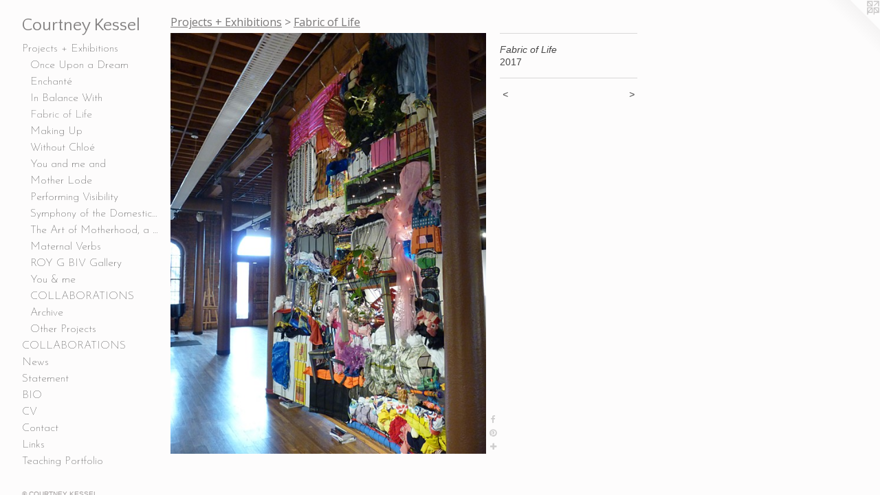

--- FILE ---
content_type: text/html;charset=utf-8
request_url: https://courtneykessel.com/artwork/4154880-Fabric%20of%20Life.html
body_size: 5250
content:
<!doctype html><html class="no-js a-image mobile-title-align--center has-mobile-menu-icon--left p-artwork has-page-nav l-bricks mobile-menu-align--center has-wall-text "><head><meta charset="utf-8" /><meta content="IE=edge" http-equiv="X-UA-Compatible" /><meta http-equiv="X-OPP-Site-Id" content="20702" /><meta http-equiv="X-OPP-Revision" content="985" /><meta http-equiv="X-OPP-Locke-Environment" content="production" /><meta http-equiv="X-OPP-Locke-Release" content="v0.0.141" /><title>Courtney Kessel</title><link rel="canonical" href="https://courtneykessel.com/artwork/4154880-Fabric%20of%20Life.html" /><meta content="website" property="og:type" /><meta property="og:url" content="https://courtneykessel.com/artwork/4154880-Fabric%20of%20Life.html" /><meta property="og:title" content="Fabric of Life" /><meta content="width=device-width, initial-scale=1" name="viewport" /><link type="text/css" rel="stylesheet" href="//cdnjs.cloudflare.com/ajax/libs/normalize/3.0.2/normalize.min.css" /><link type="text/css" rel="stylesheet" media="only all" href="//maxcdn.bootstrapcdn.com/font-awesome/4.3.0/css/font-awesome.min.css" /><link type="text/css" rel="stylesheet" media="not all and (min-device-width: 600px) and (min-device-height: 600px)" href="/release/locke/production/v0.0.141/css/small.css" /><link type="text/css" rel="stylesheet" media="only all and (min-device-width: 600px) and (min-device-height: 600px)" href="/release/locke/production/v0.0.141/css/large-bricks.css" /><link type="text/css" rel="stylesheet" media="not all and (min-device-width: 600px) and (min-device-height: 600px)" href="/r17640872730000000985/css/small-site.css" /><link type="text/css" rel="stylesheet" media="only all and (min-device-width: 600px) and (min-device-height: 600px)" href="/r17640872730000000985/css/large-site.css" /><link type="text/css" rel="stylesheet" media="only all and (min-device-width: 600px) and (min-device-height: 600px)" href="//fonts.googleapis.com/css?family=Quattrocento+Sans" /><link type="text/css" rel="stylesheet" media="only all and (min-device-width: 600px) and (min-device-height: 600px)" href="//fonts.googleapis.com/css?family=Open+Sans" /><link type="text/css" rel="stylesheet" media="only all and (min-device-width: 600px) and (min-device-height: 600px)" href="//fonts.googleapis.com/css?family=Josefin+Sans:100" /><link type="text/css" rel="stylesheet" media="not all and (min-device-width: 600px) and (min-device-height: 600px)" href="//fonts.googleapis.com/css?family=Josefin+Sans:100&amp;text=MENUHomePrjcts%20%2BxhibnCOLABRTISwaVkgfl" /><link type="text/css" rel="stylesheet" media="not all and (min-device-width: 600px) and (min-device-height: 600px)" href="//fonts.googleapis.com/css?family=Quattrocento+Sans&amp;text=Courtney%20Ksl" /><script>window.OPP = window.OPP || {};
OPP.modernMQ = 'only all';
OPP.smallMQ = 'not all and (min-device-width: 600px) and (min-device-height: 600px)';
OPP.largeMQ = 'only all and (min-device-width: 600px) and (min-device-height: 600px)';
OPP.downURI = '/x/7/0/2/20702/.down';
OPP.gracePeriodURI = '/x/7/0/2/20702/.grace_period';
OPP.imgL = function (img) {
  !window.lazySizes && img.onerror();
};
OPP.imgE = function (img) {
  img.onerror = img.onload = null;
  img.src = img.getAttribute('data-src');
  //img.srcset = img.getAttribute('data-srcset');
};</script><script src="/release/locke/production/v0.0.141/js/modernizr.js"></script><script src="/release/locke/production/v0.0.141/js/masonry.js"></script><script src="/release/locke/production/v0.0.141/js/respimage.js"></script><script src="/release/locke/production/v0.0.141/js/ls.aspectratio.js"></script><script src="/release/locke/production/v0.0.141/js/lazysizes.js"></script><script src="/release/locke/production/v0.0.141/js/large.js"></script><script src="/release/locke/production/v0.0.141/js/hammer.js"></script><script>if (!Modernizr.mq('only all')) { document.write('<link type="text/css" rel="stylesheet" href="/release/locke/production/v0.0.141/css/minimal.css">') }</script><meta name="google-site-verification" content="yJydWrJTYyfmYd3njnJePWPrIhuWOLbiTEPdros-bF4" /><style>.media-max-width {
  display: block;
}

@media (min-height: 4705px) {

  .media-max-width {
    max-width: 3000.0px;
  }

}

@media (max-height: 4705px) {

  .media-max-width {
    max-width: 63.75vh;
  }

}</style></head><body><header id="header"><a class=" site-title" href="/home.html"><span class=" site-title-text u-break-word">Courtney Kessel</span><div class=" site-title-media"></div></a><a id="mobile-menu-icon" class="mobile-menu-icon hidden--no-js hidden--large"><svg viewBox="0 0 21 17" width="21" height="17" fill="currentColor"><rect x="0" y="0" width="21" height="3" rx="0"></rect><rect x="0" y="7" width="21" height="3" rx="0"></rect><rect x="0" y="14" width="21" height="3" rx="0"></rect></svg></a></header><nav class=" hidden--large"><ul class=" site-nav"><li class="nav-item nav-home "><a class="nav-link " href="/home.html">Home</a></li><li class="nav-item expanded nav-museum "><a class="nav-link " href="/section/159442.html">Projects + Exhibitions</a><ul><li class="nav-gallery nav-item expanded "><a class="nav-link " href="/section/518286-Once%20Upon%20a%20Dream.html">Once Upon a Dream</a></li><li class="nav-gallery nav-item expanded "><a class="nav-link " href="/section/518285-Enchant%c3%a9.html">Enchanté</a></li><li class="nav-item expanded nav-museum "><a class="nav-link " href="/section/261291-In%20Balance%20With.html">In Balance With</a><ul><li class="nav-gallery nav-item "><a class="nav-link " href="/section/518297-2012.html">2012</a></li><li class="nav-gallery nav-item "><a class="nav-link " href="/artwork/3428728-In%20Balance%20With%2c%20Barr%20Gallery%20at%20IU%20Southeast%20for%20The%20Ephemeral%2c%20The%20Evolving%20Exhibition%20curated%20by%20Brian%20Harper%20and%20Tiffany%20Carbonneau.html">2013</a></li><li class="nav-gallery nav-item "><a class="nav-link " href="/section/518272-2014%20New%20Maternalisms%20-%20Chile.html">2014 New Maternalisms - Chile</a></li><li class="nav-gallery nav-item "><a class="nav-link " href="/artwork/4155826-In%20Balance%20With%2c%20Strozzina%2c%20Centre%20for%20Contemporary%20Culture%20at%20Palazzo%20Strozzi%2c%20Florence%2c%20Italy.html">2014 Family Matters</a></li><li class="nav-gallery nav-item "><a class="nav-link " href="/artwork/5099676-In%20Balance%20With%20.html">2015</a></li><li class="nav-gallery nav-item "><a class="nav-link " href="/artwork/4155823-In%20Balance%20With%2c%20FAB%20Gallery%2c%20University%20of%20Alberta%2c%20Canada.html">2016</a></li><li class="nav-gallery nav-item "><a class="nav-link " href="/section/518302-2017%20-%20Home%20Bodies%2c%20Blue%20Star%20Contemporary%2c%20San%20Antonio%2c%20TX.html">2017</a></li><li class="nav-gallery nav-item "><a class="nav-link " href="/artwork/5099489-In%20Balance%20With%202020.html">2020</a></li><li class="nav-gallery nav-item "><a class="nav-link " href="/artwork/2252039-Duane%20McDiarmid%20Chair%2c%20Sculpture%20and%20the%20Expanded%20Practice%2c%20Ohio%20University%2c%20Athens%2c%20OhioWriting%20about%20In%20Balance%20With.html">More In Balance With</a></li></ul></li><li class="nav-gallery nav-item expanded "><a class="selected nav-link " href="/section/447417-Fabric%20of%20Life.html">Fabric of Life</a></li><li class="nav-gallery nav-item expanded "><a class="nav-link " href="/section/450433-Making%20Up.html">Making Up</a></li><li class="nav-gallery nav-item expanded "><a class="nav-link " href="/section/447464-Without%20Chlo%c3%a9.html">Without Chloé</a></li><li class="nav-gallery nav-item expanded "><a class="nav-link " href="/section/433325-You%20and%20me%20and.html">You and me and</a></li><li class="nav-item expanded nav-museum "><a class="nav-link " href="/section/404396-Mother%20Lode%20.html">Mother Lode </a><ul><li class="nav-gallery nav-item "><a class="nav-link " href="/section/433330-Untitled%20I%2c%20II%2c%20%26%20III.html">Untitled I, II, &amp; III</a></li><li class="nav-gallery nav-item "><a class="nav-link " href="/section/433331-Caregiver%2f%20Breadwinner.html">Caregiver/ Breadwinner</a></li><li class="nav-gallery nav-item "><a class="nav-link " href="/section/4043960000000.html">More Mother Lode </a></li></ul></li><li class="nav-gallery nav-item expanded "><a class="nav-link " href="/section/335951-Performing%20Visibility.html">Performing Visibility</a></li><li class="nav-gallery nav-item expanded "><a class="nav-link " href="/section/398542-Symphony%20of%20the%20Domestic%20II.html">Symphony of the Domestic II</a></li><li class="nav-gallery nav-item expanded "><a class="nav-link " href="/artwork/3695807-The%20Art%20of%20Motherhood.html">The Art of Motherhood, a video by Alex Cenci</a></li><li class="nav-gallery nav-item expanded "><a class="nav-link " href="/section/348396-Maternal%20Verbs.html">Maternal Verbs</a></li><li class="nav-gallery nav-item expanded "><a class="nav-link " href="/section/335959-ROY%20G%20BIV%20Gallery.html">ROY G BIV Gallery</a></li><li class="nav-gallery nav-item expanded "><a class="nav-link " href="/section/196893-You%20%26%20me.html">You &amp; me</a></li><li class="nav-item expanded nav-museum "><a class="nav-link " href="/section/274850-COLLABORATIONS.html">COLLABORATIONS</a><ul><li class="nav-gallery nav-item "><a class="nav-link " href="/section/518287-Reflection%20Refraction%20Reaction.html">Reflection Refraction Reaction</a></li><li class="nav-item nav-museum "><a class="nav-link " href="/section/518280-Kessel%20%2b%20Wyckoff.html">Kessel + Wyckoff</a><ul><li class="nav-gallery nav-item "><a class="nav-link " href="/artwork/5099605-Tre%20Streghe.html">Tre Streghe</a></li></ul></li><li class="nav-gallery nav-item "><a class="nav-link " href="/section/518270-Fata%20Morgana.html">Fata Morgana</a></li><li class="nav-item nav-museum "><a class="nav-link " href="/section/323139-REVEAL%20Collaborative%20-%20Courtney%20Kessel%2c%20Natalie%20Tornatore%2c%20Danielle%20Wyckoff.html">REVEAL Collaborative - Courtney Kessel, Natalie Tornatore, Danielle Wyckoff</a><ul><li class="nav-gallery nav-item "><a class="nav-link " href="/section/474860-Reveal%20Collaborative%3a%20Majestic%20Galleries.html">Reveal Collaborative: Majestic Galleries</a></li><li class="nav-gallery nav-item "><a class="nav-link " href="/section/3231390000000.html">More REVEAL Collaborative - Courtney Kessel, Natalie Tornatore, Danielle Wyckoff</a></li></ul></li><li class="nav-gallery nav-item "><a class="nav-link " href="/section/2748500000000.html">MORE COLLABORATIONS</a></li></ul></li><li class="nav-item expanded nav-museum "><a class="nav-link " href="/section/518268-Archive.html">Archive</a><ul><li class="nav-gallery nav-item "><a class="nav-link " href="/section/159573-Looking%20In%3a%20In%20Looking.html">Looking In: In Looking</a></li><li class="nav-gallery nav-item "><a class="nav-link " href="/section/203613-State%20of%20the%20MFA.html">State of the MFA</a></li><li class="nav-gallery nav-item "><a class="nav-link " href="/section/203632-Wordsworth%20-%20Dream%20City%20Installation%2c%20Pittsburgh%2c%20PA.html">Wordsworth - Dream City Installation, Pittsburgh, PA</a></li><li class="nav-gallery nav-item "><a class="nav-link " href="/section/274623-Lay%20On%20The%20Table.html">Lay On The Table</a></li><li class="nav-gallery nav-item "><a class="nav-link " href="/section/274855-Teaching%20Portfolio.html">Teaching Portfolio</a></li><li class="nav-gallery nav-item "><a class="nav-link " href="/section/196960-Subjectification.html">Subjectification</a></li><li class="nav-gallery nav-item "><a class="nav-link " href="/section/196961-Difference.html">Difference</a></li><li class="nav-gallery nav-item "><a class="nav-link " href="/section/196639-Have%20a%20Nice%20Day%20%28H%2eA%2eN%2eD%2e%29.html">Have a Nice Day (H.A.N.D.)</a></li><li class="nav-gallery nav-item "><a class="nav-link " href="/section/159715-Sign-ificant.html">Sign-ificant</a></li><li class="nav-gallery nav-item "><a class="nav-link " href="/section/159484-Susan%20Kennedy%3a%20Pieces.html">Susan Kennedy: Pieces</a></li><li class="nav-gallery nav-item "><a class="nav-link " href="/section/261290-Eating%20Her%20Words.html">Eating Her Words</a></li><li class="nav-gallery nav-item "><a class="nav-link " href="/section/214450-Bicycle.html">Bicycle</a></li><li class="nav-gallery nav-item "><a class="nav-link " href="/section/196990-Tango.html">Tango</a></li><li class="nav-gallery nav-item "><a class="nav-link " href="/section/348441-Writing%20I%20Love%20You.html">Writing I Love You</a></li><li class="nav-gallery nav-item "><a class="nav-link " href="/section/348343-Personal%20Riter.html">Personal Riter</a></li><li class="nav-gallery nav-item "><a class="nav-link " href="/section/159478-Seeing%20Is%20Believing.html">Seeing Is Believing</a></li><li class="nav-gallery nav-item "><a class="nav-link " href="/section/196896-Spread%20the%20Love.html">Spread the Love</a></li></ul></li><li class="nav-item expanded nav-museum "><a class="nav-link " href="/section/379273-Other%20Projects.html">Other Projects</a><ul><li class="nav-gallery nav-item "><a class="nav-link " href="/section/386174-Audio%20Works.html">Audio Works</a></li><li class="nav-gallery nav-item "><a class="nav-link " href="/section/433332-Love%20Prints%20for%20Sale.html">Love Prints for Sale</a></li><li class="nav-gallery nav-item "><a class="nav-link " href="/section/3792730000000.html">More Other Projects</a></li></ul></li></ul></li><li class="nav-outside3 nav-item "><a class="nav-link " href="/section/274850-COLLABORATIONS.html">COLLABORATIONS</a></li><li class="nav-news nav-item "><a class="nav-link " href="/news.html">News</a></li><li class="nav-item nav-outside2 "><a class="nav-link " href="/artwork/2366913_Statement.html">Statement</a></li><li class="nav-item nav-outside5 "><a class="nav-link " href="/artwork/2366241_BIO.html">BIO</a></li><li class="nav-item nav-pdf1 "><a target="_blank" class="nav-link " href="//img-cache.oppcdn.com/fixed/20702/assets/Ev2Z0mPGFOGUjIcm.pdf">CV</a></li><li class="nav-item nav-contact "><a class="nav-link " href="/contact.html">Contact</a></li><li class="nav-links nav-item "><a class="nav-link " href="/links.html">Links</a></li><li class="nav-item nav-outside0 "><a class="nav-link " href="/section/274855_Student_Portfolio.html">Teaching Portfolio</a></li></ul></nav><div class=" content"><nav class=" hidden--small" id="nav"><header><a class=" site-title" href="/home.html"><span class=" site-title-text u-break-word">Courtney Kessel</span><div class=" site-title-media"></div></a></header><ul class=" site-nav"><li class="nav-item nav-home "><a class="nav-link " href="/home.html">Home</a></li><li class="nav-item expanded nav-museum "><a class="nav-link " href="/section/159442.html">Projects + Exhibitions</a><ul><li class="nav-gallery nav-item expanded "><a class="nav-link " href="/section/518286-Once%20Upon%20a%20Dream.html">Once Upon a Dream</a></li><li class="nav-gallery nav-item expanded "><a class="nav-link " href="/section/518285-Enchant%c3%a9.html">Enchanté</a></li><li class="nav-item expanded nav-museum "><a class="nav-link " href="/section/261291-In%20Balance%20With.html">In Balance With</a><ul><li class="nav-gallery nav-item "><a class="nav-link " href="/section/518297-2012.html">2012</a></li><li class="nav-gallery nav-item "><a class="nav-link " href="/artwork/3428728-In%20Balance%20With%2c%20Barr%20Gallery%20at%20IU%20Southeast%20for%20The%20Ephemeral%2c%20The%20Evolving%20Exhibition%20curated%20by%20Brian%20Harper%20and%20Tiffany%20Carbonneau.html">2013</a></li><li class="nav-gallery nav-item "><a class="nav-link " href="/section/518272-2014%20New%20Maternalisms%20-%20Chile.html">2014 New Maternalisms - Chile</a></li><li class="nav-gallery nav-item "><a class="nav-link " href="/artwork/4155826-In%20Balance%20With%2c%20Strozzina%2c%20Centre%20for%20Contemporary%20Culture%20at%20Palazzo%20Strozzi%2c%20Florence%2c%20Italy.html">2014 Family Matters</a></li><li class="nav-gallery nav-item "><a class="nav-link " href="/artwork/5099676-In%20Balance%20With%20.html">2015</a></li><li class="nav-gallery nav-item "><a class="nav-link " href="/artwork/4155823-In%20Balance%20With%2c%20FAB%20Gallery%2c%20University%20of%20Alberta%2c%20Canada.html">2016</a></li><li class="nav-gallery nav-item "><a class="nav-link " href="/section/518302-2017%20-%20Home%20Bodies%2c%20Blue%20Star%20Contemporary%2c%20San%20Antonio%2c%20TX.html">2017</a></li><li class="nav-gallery nav-item "><a class="nav-link " href="/artwork/5099489-In%20Balance%20With%202020.html">2020</a></li><li class="nav-gallery nav-item "><a class="nav-link " href="/artwork/2252039-Duane%20McDiarmid%20Chair%2c%20Sculpture%20and%20the%20Expanded%20Practice%2c%20Ohio%20University%2c%20Athens%2c%20OhioWriting%20about%20In%20Balance%20With.html">More In Balance With</a></li></ul></li><li class="nav-gallery nav-item expanded "><a class="selected nav-link " href="/section/447417-Fabric%20of%20Life.html">Fabric of Life</a></li><li class="nav-gallery nav-item expanded "><a class="nav-link " href="/section/450433-Making%20Up.html">Making Up</a></li><li class="nav-gallery nav-item expanded "><a class="nav-link " href="/section/447464-Without%20Chlo%c3%a9.html">Without Chloé</a></li><li class="nav-gallery nav-item expanded "><a class="nav-link " href="/section/433325-You%20and%20me%20and.html">You and me and</a></li><li class="nav-item expanded nav-museum "><a class="nav-link " href="/section/404396-Mother%20Lode%20.html">Mother Lode </a><ul><li class="nav-gallery nav-item "><a class="nav-link " href="/section/433330-Untitled%20I%2c%20II%2c%20%26%20III.html">Untitled I, II, &amp; III</a></li><li class="nav-gallery nav-item "><a class="nav-link " href="/section/433331-Caregiver%2f%20Breadwinner.html">Caregiver/ Breadwinner</a></li><li class="nav-gallery nav-item "><a class="nav-link " href="/section/4043960000000.html">More Mother Lode </a></li></ul></li><li class="nav-gallery nav-item expanded "><a class="nav-link " href="/section/335951-Performing%20Visibility.html">Performing Visibility</a></li><li class="nav-gallery nav-item expanded "><a class="nav-link " href="/section/398542-Symphony%20of%20the%20Domestic%20II.html">Symphony of the Domestic II</a></li><li class="nav-gallery nav-item expanded "><a class="nav-link " href="/artwork/3695807-The%20Art%20of%20Motherhood.html">The Art of Motherhood, a video by Alex Cenci</a></li><li class="nav-gallery nav-item expanded "><a class="nav-link " href="/section/348396-Maternal%20Verbs.html">Maternal Verbs</a></li><li class="nav-gallery nav-item expanded "><a class="nav-link " href="/section/335959-ROY%20G%20BIV%20Gallery.html">ROY G BIV Gallery</a></li><li class="nav-gallery nav-item expanded "><a class="nav-link " href="/section/196893-You%20%26%20me.html">You &amp; me</a></li><li class="nav-item expanded nav-museum "><a class="nav-link " href="/section/274850-COLLABORATIONS.html">COLLABORATIONS</a><ul><li class="nav-gallery nav-item "><a class="nav-link " href="/section/518287-Reflection%20Refraction%20Reaction.html">Reflection Refraction Reaction</a></li><li class="nav-item nav-museum "><a class="nav-link " href="/section/518280-Kessel%20%2b%20Wyckoff.html">Kessel + Wyckoff</a><ul><li class="nav-gallery nav-item "><a class="nav-link " href="/artwork/5099605-Tre%20Streghe.html">Tre Streghe</a></li></ul></li><li class="nav-gallery nav-item "><a class="nav-link " href="/section/518270-Fata%20Morgana.html">Fata Morgana</a></li><li class="nav-item nav-museum "><a class="nav-link " href="/section/323139-REVEAL%20Collaborative%20-%20Courtney%20Kessel%2c%20Natalie%20Tornatore%2c%20Danielle%20Wyckoff.html">REVEAL Collaborative - Courtney Kessel, Natalie Tornatore, Danielle Wyckoff</a><ul><li class="nav-gallery nav-item "><a class="nav-link " href="/section/474860-Reveal%20Collaborative%3a%20Majestic%20Galleries.html">Reveal Collaborative: Majestic Galleries</a></li><li class="nav-gallery nav-item "><a class="nav-link " href="/section/3231390000000.html">More REVEAL Collaborative - Courtney Kessel, Natalie Tornatore, Danielle Wyckoff</a></li></ul></li><li class="nav-gallery nav-item "><a class="nav-link " href="/section/2748500000000.html">MORE COLLABORATIONS</a></li></ul></li><li class="nav-item expanded nav-museum "><a class="nav-link " href="/section/518268-Archive.html">Archive</a><ul><li class="nav-gallery nav-item "><a class="nav-link " href="/section/159573-Looking%20In%3a%20In%20Looking.html">Looking In: In Looking</a></li><li class="nav-gallery nav-item "><a class="nav-link " href="/section/203613-State%20of%20the%20MFA.html">State of the MFA</a></li><li class="nav-gallery nav-item "><a class="nav-link " href="/section/203632-Wordsworth%20-%20Dream%20City%20Installation%2c%20Pittsburgh%2c%20PA.html">Wordsworth - Dream City Installation, Pittsburgh, PA</a></li><li class="nav-gallery nav-item "><a class="nav-link " href="/section/274623-Lay%20On%20The%20Table.html">Lay On The Table</a></li><li class="nav-gallery nav-item "><a class="nav-link " href="/section/274855-Teaching%20Portfolio.html">Teaching Portfolio</a></li><li class="nav-gallery nav-item "><a class="nav-link " href="/section/196960-Subjectification.html">Subjectification</a></li><li class="nav-gallery nav-item "><a class="nav-link " href="/section/196961-Difference.html">Difference</a></li><li class="nav-gallery nav-item "><a class="nav-link " href="/section/196639-Have%20a%20Nice%20Day%20%28H%2eA%2eN%2eD%2e%29.html">Have a Nice Day (H.A.N.D.)</a></li><li class="nav-gallery nav-item "><a class="nav-link " href="/section/159715-Sign-ificant.html">Sign-ificant</a></li><li class="nav-gallery nav-item "><a class="nav-link " href="/section/159484-Susan%20Kennedy%3a%20Pieces.html">Susan Kennedy: Pieces</a></li><li class="nav-gallery nav-item "><a class="nav-link " href="/section/261290-Eating%20Her%20Words.html">Eating Her Words</a></li><li class="nav-gallery nav-item "><a class="nav-link " href="/section/214450-Bicycle.html">Bicycle</a></li><li class="nav-gallery nav-item "><a class="nav-link " href="/section/196990-Tango.html">Tango</a></li><li class="nav-gallery nav-item "><a class="nav-link " href="/section/348441-Writing%20I%20Love%20You.html">Writing I Love You</a></li><li class="nav-gallery nav-item "><a class="nav-link " href="/section/348343-Personal%20Riter.html">Personal Riter</a></li><li class="nav-gallery nav-item "><a class="nav-link " href="/section/159478-Seeing%20Is%20Believing.html">Seeing Is Believing</a></li><li class="nav-gallery nav-item "><a class="nav-link " href="/section/196896-Spread%20the%20Love.html">Spread the Love</a></li></ul></li><li class="nav-item expanded nav-museum "><a class="nav-link " href="/section/379273-Other%20Projects.html">Other Projects</a><ul><li class="nav-gallery nav-item "><a class="nav-link " href="/section/386174-Audio%20Works.html">Audio Works</a></li><li class="nav-gallery nav-item "><a class="nav-link " href="/section/433332-Love%20Prints%20for%20Sale.html">Love Prints for Sale</a></li><li class="nav-gallery nav-item "><a class="nav-link " href="/section/3792730000000.html">More Other Projects</a></li></ul></li></ul></li><li class="nav-outside3 nav-item "><a class="nav-link " href="/section/274850-COLLABORATIONS.html">COLLABORATIONS</a></li><li class="nav-news nav-item "><a class="nav-link " href="/news.html">News</a></li><li class="nav-item nav-outside2 "><a class="nav-link " href="/artwork/2366913_Statement.html">Statement</a></li><li class="nav-item nav-outside5 "><a class="nav-link " href="/artwork/2366241_BIO.html">BIO</a></li><li class="nav-item nav-pdf1 "><a target="_blank" class="nav-link " href="//img-cache.oppcdn.com/fixed/20702/assets/Ev2Z0mPGFOGUjIcm.pdf">CV</a></li><li class="nav-item nav-contact "><a class="nav-link " href="/contact.html">Contact</a></li><li class="nav-links nav-item "><a class="nav-link " href="/links.html">Links</a></li><li class="nav-item nav-outside0 "><a class="nav-link " href="/section/274855_Student_Portfolio.html">Teaching Portfolio</a></li></ul><footer><div class=" copyright">© COURTNEY KESSEL</div><div class=" credit"><a href="http://otherpeoplespixels.com/ref/courtneykessel.com" target="_blank">Website by OtherPeoplesPixels</a></div></footer></nav><main id="main"><a class=" logo hidden--small" href="http://otherpeoplespixels.com/ref/courtneykessel.com" title="Website by OtherPeoplesPixels" target="_blank"></a><div class=" page clearfix media-max-width"><h1 class="parent-title title"><a href="/section/159442.html" class="root title-segment hidden--small">Projects + Exhibitions</a><span class=" title-sep hidden--small"> &gt; </span><a class=" title-segment" href="/section/447417-Fabric%20of%20Life.html">Fabric of Life</a></h1><div class=" media-and-info"><div class=" page-media-wrapper media"><a class=" page-media" title="Fabric of Life" href="/artwork/4154879-Fabric%20of%20Life.html" id="media"><img data-aspectratio="3000/4000" class="u-img " alt="Fabric of Life" src="//img-cache.oppcdn.com/fixed/20702/assets/wffjrIQqt3o9rFad.jpg" srcset="//img-cache.oppcdn.com/img/v1.0/s:20702/t:QkxBTksrVEVYVCtIRVJF/p:12/g:tl/o:2.5/a:50/q:90/3000x4000-wffjrIQqt3o9rFad.jpg/3000x4000/d88537fbead63b859743cc66d75f43ac.jpg 3000w,
//img-cache.oppcdn.com/img/v1.0/s:20702/t:QkxBTksrVEVYVCtIRVJF/p:12/g:tl/o:2.5/a:50/q:90/984x4096-wffjrIQqt3o9rFad.jpg/984x1312/bc21e071ab8c3aed649fcb332b89723f.jpg 984w,
//img-cache.oppcdn.com/img/v1.0/s:20702/t:QkxBTksrVEVYVCtIRVJF/p:12/g:tl/o:2.5/a:50/q:90/2520x1220-wffjrIQqt3o9rFad.jpg/915x1220/a3a480b5971934a868102b4e3e11c8a9.jpg 915w,
//img-cache.oppcdn.com/img/v1.0/s:20702/t:QkxBTksrVEVYVCtIRVJF/p:12/g:tl/o:2.5/a:50/q:90/640x4096-wffjrIQqt3o9rFad.jpg/640x853/4fc21b91d53a9c2a2fc8f534a1707efc.jpg 640w,
//img-cache.oppcdn.com/img/v1.0/s:20702/t:QkxBTksrVEVYVCtIRVJF/p:12/g:tl/o:2.5/a:50/q:90/1640x830-wffjrIQqt3o9rFad.jpg/622x830/24638a6f2df51ff2821e34ffb2dc3189.jpg 622w,
//img-cache.oppcdn.com/img/v1.0/s:20702/t:QkxBTksrVEVYVCtIRVJF/p:12/g:tl/o:2.5/a:50/q:90/1400x720-wffjrIQqt3o9rFad.jpg/540x720/bc2ed8b90089ba99847b2e80ff6b97e2.jpg 540w,
//img-cache.oppcdn.com/img/v1.0/s:20702/t:QkxBTksrVEVYVCtIRVJF/p:12/g:tl/o:2.5/a:50/q:90/984x588-wffjrIQqt3o9rFad.jpg/441x588/dc17813c76e4a478d3e7cb3cdc93b995.jpg 441w,
//img-cache.oppcdn.com/fixed/20702/assets/wffjrIQqt3o9rFad.jpg 360w" sizes="(max-device-width: 599px) 100vw,
(max-device-height: 599px) 100vw,
(max-width: 360px) 360px,
(max-height: 480px) 360px,
(max-width: 441px) 441px,
(max-height: 588px) 441px,
(max-width: 540px) 540px,
(max-height: 720px) 540px,
(max-width: 622px) 622px,
(max-height: 830px) 622px,
(max-width: 640px) 640px,
(max-height: 853px) 640px,
(max-width: 915px) 915px,
(max-height: 1220px) 915px,
(max-width: 984px) 984px,
(max-height: 1312px) 984px,
3000px" /></a><a class=" zoom-corner" style="display: none" id="zoom-corner"><span class=" zoom-icon fa fa-search-plus"></span></a><div class="share-buttons a2a_kit social-icons hidden--small" data-a2a-title="Fabric of Life" data-a2a-url="https://courtneykessel.com/artwork/4154880-Fabric%20of%20Life.html"><a class="u-img-link a2a_button_facebook share-button "><span class="facebook social-icon fa-facebook fa "></span></a><a class="u-img-link a2a_button_pinterest share-button "><span class="fa-pinterest social-icon pinterest fa "></span></a><a target="_blank" class="u-img-link share-button a2a_dd " href="https://www.addtoany.com/share_save"><span class="social-icon share fa-plus fa "></span></a></div></div><div class=" info border-color"><div class=" wall-text border-color"><div class=" wt-item wt-title">Fabric of Life</div><div class=" wt-item wt-date">2017</div></div><div class=" page-nav hidden--small border-color clearfix"><a class=" prev" id="artwork-prev" href="/artwork/4154881-Fabric%20of%20Life.html">&lt; <span class=" m-hover-show">previous</span></a> <a class=" next" id="artwork-next" href="/artwork/4154879-Fabric%20of%20Life.html"><span class=" m-hover-show">next</span> &gt;</a></div></div></div><div class="share-buttons a2a_kit social-icons hidden--large" data-a2a-title="Fabric of Life" data-a2a-url="https://courtneykessel.com/artwork/4154880-Fabric%20of%20Life.html"><a class="u-img-link a2a_button_facebook share-button "><span class="facebook social-icon fa-facebook fa "></span></a><a class="u-img-link a2a_button_pinterest share-button "><span class="fa-pinterest social-icon pinterest fa "></span></a><a target="_blank" class="u-img-link share-button a2a_dd " href="https://www.addtoany.com/share_save"><span class="social-icon share fa-plus fa "></span></a></div></div></main></div><footer><div class=" copyright">© COURTNEY KESSEL</div><div class=" credit"><a href="http://otherpeoplespixels.com/ref/courtneykessel.com" target="_blank">Website by OtherPeoplesPixels</a></div></footer><div class=" modal zoom-modal" style="display: none" id="zoom-modal"><style>@media (min-aspect-ratio: 3/4) {

  .zoom-media {
    width: auto;
    max-height: 4000px;
    height: 100%;
  }

}

@media (max-aspect-ratio: 3/4) {

  .zoom-media {
    height: auto;
    max-width: 3000px;
    width: 100%;
  }

}
@supports (object-fit: contain) {
  img.zoom-media {
    object-fit: contain;
    width: 100%;
    height: 100%;
    max-width: 3000px;
    max-height: 4000px;
  }
}</style><div class=" zoom-media-wrapper"><img onerror="OPP.imgE(this);" onload="OPP.imgL(this);" data-src="//img-cache.oppcdn.com/fixed/20702/assets/wffjrIQqt3o9rFad.jpg" data-srcset="//img-cache.oppcdn.com/img/v1.0/s:20702/t:QkxBTksrVEVYVCtIRVJF/p:12/g:tl/o:2.5/a:50/q:90/3000x4000-wffjrIQqt3o9rFad.jpg/3000x4000/d88537fbead63b859743cc66d75f43ac.jpg 3000w,
//img-cache.oppcdn.com/img/v1.0/s:20702/t:QkxBTksrVEVYVCtIRVJF/p:12/g:tl/o:2.5/a:50/q:90/984x4096-wffjrIQqt3o9rFad.jpg/984x1312/bc21e071ab8c3aed649fcb332b89723f.jpg 984w,
//img-cache.oppcdn.com/img/v1.0/s:20702/t:QkxBTksrVEVYVCtIRVJF/p:12/g:tl/o:2.5/a:50/q:90/2520x1220-wffjrIQqt3o9rFad.jpg/915x1220/a3a480b5971934a868102b4e3e11c8a9.jpg 915w,
//img-cache.oppcdn.com/img/v1.0/s:20702/t:QkxBTksrVEVYVCtIRVJF/p:12/g:tl/o:2.5/a:50/q:90/640x4096-wffjrIQqt3o9rFad.jpg/640x853/4fc21b91d53a9c2a2fc8f534a1707efc.jpg 640w,
//img-cache.oppcdn.com/img/v1.0/s:20702/t:QkxBTksrVEVYVCtIRVJF/p:12/g:tl/o:2.5/a:50/q:90/1640x830-wffjrIQqt3o9rFad.jpg/622x830/24638a6f2df51ff2821e34ffb2dc3189.jpg 622w,
//img-cache.oppcdn.com/img/v1.0/s:20702/t:QkxBTksrVEVYVCtIRVJF/p:12/g:tl/o:2.5/a:50/q:90/1400x720-wffjrIQqt3o9rFad.jpg/540x720/bc2ed8b90089ba99847b2e80ff6b97e2.jpg 540w,
//img-cache.oppcdn.com/img/v1.0/s:20702/t:QkxBTksrVEVYVCtIRVJF/p:12/g:tl/o:2.5/a:50/q:90/984x588-wffjrIQqt3o9rFad.jpg/441x588/dc17813c76e4a478d3e7cb3cdc93b995.jpg 441w,
//img-cache.oppcdn.com/fixed/20702/assets/wffjrIQqt3o9rFad.jpg 360w" data-sizes="(max-device-width: 599px) 100vw,
(max-device-height: 599px) 100vw,
(max-width: 360px) 360px,
(max-height: 480px) 360px,
(max-width: 441px) 441px,
(max-height: 588px) 441px,
(max-width: 540px) 540px,
(max-height: 720px) 540px,
(max-width: 622px) 622px,
(max-height: 830px) 622px,
(max-width: 640px) 640px,
(max-height: 853px) 640px,
(max-width: 915px) 915px,
(max-height: 1220px) 915px,
(max-width: 984px) 984px,
(max-height: 1312px) 984px,
3000px" class="zoom-media lazyload hidden--no-js " alt="Fabric of Life" /><noscript><img class="zoom-media " alt="Fabric of Life" src="//img-cache.oppcdn.com/fixed/20702/assets/wffjrIQqt3o9rFad.jpg" /></noscript></div></div><div class=" offline"></div><script src="/release/locke/production/v0.0.141/js/small.js"></script><script src="/release/locke/production/v0.0.141/js/artwork.js"></script><script>var a2a_config = a2a_config || {};a2a_config.prioritize = ['facebook','twitter','linkedin','googleplus','pinterest','instagram','tumblr','share'];a2a_config.onclick = 1;(function(){  var a = document.createElement('script');  a.type = 'text/javascript'; a.async = true;  a.src = '//static.addtoany.com/menu/page.js';  document.getElementsByTagName('head')[0].appendChild(a);})();</script><script>window.oppa=window.oppa||function(){(oppa.q=oppa.q||[]).push(arguments)};oppa('config','pathname','production/v0.0.141/20702');oppa('set','g','true');oppa('set','l','bricks');oppa('set','p','artwork');oppa('set','a','image');oppa('rect','m','media','main');oppa('send');</script><script async="" src="/release/locke/production/v0.0.141/js/analytics.js"></script><script src="https://otherpeoplespixels.com/static/enable-preview.js"></script></body></html>

--- FILE ---
content_type: text/css;charset=utf-8
request_url: https://courtneykessel.com/r17640872730000000985/css/small-site.css
body_size: 387
content:
body {
  background-color: #fdfcfc;
  font-weight: normal;
  font-style: normal;
  font-family: "Arial", "Helvetica", sans-serif;
}

body {
  color: #484747;
}

main a {
  color: #70a8c0;
}

main a:hover {
  text-decoration: underline;
  color: #93bed0;
}

main a:visited {
  color: #93bed0;
}

.site-title, .mobile-menu-icon {
  color: #838181;
}

.site-nav, .mobile-menu-link, nav:before, nav:after {
  color: #100f0f;
}

.site-nav a {
  color: #100f0f;
}

.site-nav a:hover {
  text-decoration: none;
  color: #2a2828;
}

.site-nav a:visited {
  color: #100f0f;
}

.site-nav a.selected {
  color: #2a2828;
}

.site-nav:hover a.selected {
  color: #100f0f;
}

footer {
  color: #9e9a9a;
}

footer a {
  color: #70a8c0;
}

footer a:hover {
  text-decoration: underline;
  color: #93bed0;
}

footer a:visited {
  color: #93bed0;
}

.title, .news-item-title, .flex-page-title {
  color: #797777;
}

.title a {
  color: #797777;
}

.title a:hover {
  text-decoration: none;
  color: #929191;
}

.title a:visited {
  color: #797777;
}

.hr, .hr-before:before, .hr-after:after, .hr-before--small:before, .hr-before--large:before, .hr-after--small:after, .hr-after--large:after {
  border-top-color: #aeadad;
}

.button {
  background: #70a8c0;
  color: #fdfcfc;
}

.social-icon {
  background-color: #484747;
  color: #fdfcfc;
}

.welcome-modal {
  background-color: #f8f8f7;
}

.site-title {
  font-family: "Quattrocento Sans", sans-serif;
  font-style: normal;
  font-weight: 400;
}

nav {
  font-family: "Josefin Sans", sans-serif;
  font-style: normal;
  font-weight: 100;
}

.wordy {
  text-align: left;
}

.site-title {
  font-size: 2.1875rem;
}

footer .credit a {
  color: #484747;
}

--- FILE ---
content_type: text/css; charset=utf-8
request_url: https://fonts.googleapis.com/css?family=Josefin+Sans:100&text=MENUHomePrjcts%20%2BxhibnCOLABRTISwaVkgfl
body_size: -408
content:
@font-face {
  font-family: 'Josefin Sans';
  font-style: normal;
  font-weight: 100;
  src: url(https://fonts.gstatic.com/l/font?kit=Qw3PZQNVED7rKGKxtqIqX5E-AVSJrOCfjY46_DjRXMRrLgTtSV3mNbKcH72XiLyLRxS_wacSnEH1V9Xk2wM6lR9Y35I-UfnNkb5loro&skey=22ddf758bcf1d5cd&v=v34) format('woff2');
}
